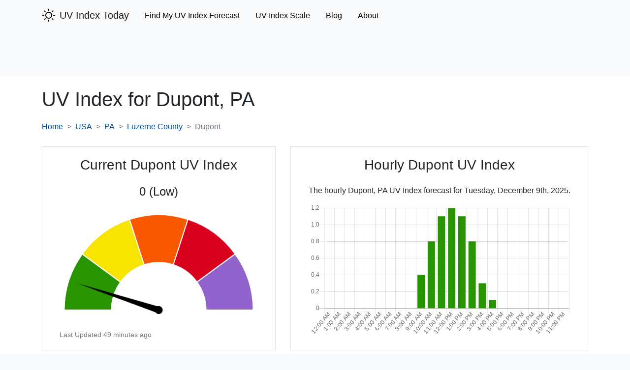

--- FILE ---
content_type: text/html; charset=UTF-8
request_url: https://www.uvindextoday.com/usa/pennsylvania/luzerne-county/dupont-uv-index
body_size: 7408
content:
<!DOCTYPE html>
<html lang="en">
<head>
            <!-- Global site tag (gtag.js) - Google Analytics -->
        <script async src="https://www.googletagmanager.com/gtag/js?id=UA-121846945-8"></script>
        <script>
            window.dataLayer = window.dataLayer || [];
            function gtag(){dataLayer.push(arguments);}
            gtag('js', new Date());

            gtag('config', 'UA-121846945-8');
        </script>
        <meta charset="utf-8">
    <meta name="viewport" content="width=device-width, initial-scale=1">
    <meta name="description" content="The current UV index for Dupont, PA along with the hourly UV Index and five day UV index forecast for Dupont, PA, USA. ">
    <meta name="csrf-token" content="JnikWR9Eoxq3JRhDK0kEWOTH4Mpmoxq1Se6xLrzR">

    <link rel="canonical" href="https://www.uvindextoday.com/usa/pennsylvania/luzerne-county/dupont-uv-index">
    <link rel="icon" type="image/x-icon" href="https://www.uvindextoday.com/favicon.ico">

    <title>UV Index for Dupont, PA - 5 Day UV Index Forecast </title>

    <!-- Styles -->
    
    <style>
        @charset "UTF-8";@import url(https://fonts.googleapis.com/css?family=Nunito);h2{font-size:1.8rem}.h3{font-size:1.575rem}h1,h2{margin-bottom:.5rem;margin-top:0}.h3,.h4,h1,h2{font-weight:500;line-height:1.2;margin-bottom:.5rem}h2{font-size:2rem}.h3{font-size:1.75rem}@media (max-width:1200px){h2{font-size:calc(1.325rem + .9vw)}.h3{font-size:calc(1.3rem + .6vw)}}:root{--blue:#3490dc;--indigo:#6574cd;--purple:#9561e2;--pink:#f66d9b;--red:#e3342f;--orange:#f6993f;--yellow:#ffed4a;--green:#38c172;--teal:#4dc0b5;--cyan:#6cb2eb;--white:#fff;--gray:#6c757d;--gray-dark:#343a40;--primary:#3490dc;--secondary:#6c757d;--success:#38c172;--info:#6cb2eb;--warning:#ffed4a;--danger:#e3342f;--light:#f8f9fa;--dark:#343a40;--breakpoint-xs:0;--breakpoint-sm:576px;--breakpoint-md:768px;--breakpoint-lg:992px;--breakpoint-xl:1200px;--font-family-sans-serif:"Nunito",sans-serif;--font-family-monospace:SFMono-Regular,Menlo,Monaco,Consolas,"Liberation Mono","Courier New",monospace}body{background-color:#f8fafc;color:#212529;font-family:Nunito,sans-serif;font-size:.9rem;font-weight:400;line-height:1.6;margin:0;text-align:left}a{background-color:transparent;color:#3490dc;text-decoration:none}h1{font-size:2.25rem}.h2,h2{font-size:1.8rem}.h3,h3{font-size:1.575rem}.h4{font-size:1.35rem}.table td,.table th{border-top:1px solid #dee2e6;padding:.75rem;vertical-align:top}.table thead th{border-bottom:2px solid #dee2e6;vertical-align:bottom}.btn{background-color:transparent;border:1px solid transparent;border-radius:.25rem;color:#212529;display:inline-block;font-size:.9rem;font-weight:400;line-height:1.6;padding:.375rem .75rem;text-align:center;vertical-align:middle}.btn-link{color:#3490dc;font-weight:400;text-decoration:none}.navbar-brand{display:inline-block;font-size:1.125rem;line-height:inherit;margin-right:1rem;padding-bottom:.32rem;padding-top:.32rem;white-space:nowrap}.navbar-toggler{background-color:transparent;border:1px solid transparent;border-radius:.25rem;font-size:1.125rem;line-height:1;padding:.25rem .75rem}@media (min-width:768px){.navbar-expand-md{flex-flow:row nowrap;justify-content:flex-start}.navbar-expand-md .navbar-nav{flex-direction:row}.navbar-expand-md .navbar-nav .nav-link{padding-left:.5rem;padding-right:.5rem}.navbar-expand-md>.container{flex-wrap:nowrap}.navbar-expand-md .navbar-collapse{display:flex!important;flex-basis:auto}.navbar-expand-md .navbar-toggler{display:none}}.navbar-light .navbar-nav .nav-link{color:rgba(0,0,0,.5)}.navbar-light .navbar-toggler{border-color:rgba(0,0,0,.1);color:rgba(0,0,0,.5)}.navbar-light .navbar-toggler-icon{background-image:url("data:image/svg+xml;charset=utf-8,%3Csvg xmlns='http://www.w3.org/2000/svg' width='30' height='30'%3E%3Cpath stroke='rgba(0, 0, 0, 0.5)' stroke-linecap='round' stroke-miterlimit='10' stroke-width='2' d='M4 7h22M4 15h22M4 23h22'/%3E%3C/svg%3E")}.card{word-wrap:break-word;background-clip:border-box;background-color:#fff;border:1px solid rgba(0,0,0,.125);border-radius:.25rem;display:flex;flex-direction:column;min-width:0;position:relative}.card-header:first-child{border-radius:calc(.25rem - 1px) calc(.25rem - 1px) 0 0}.breadcrumb{background-color:#e9ecef;border-radius:.25rem;display:flex;flex-wrap:wrap;list-style:none;margin-bottom:1rem;padding:.75rem 1rem}.breadcrumb-item+.breadcrumb-item:before{color:#6c757d;content:"/";float:left;padding-right:.5rem}:root{--blue:#007bff;--indigo:#6610f2;--purple:#6f42c1;--pink:#e83e8c;--red:#dc3545;--orange:#fd7e14;--yellow:#ffc107;--green:#28a745;--teal:#20c997;--cyan:#17a2b8;--white:#fff;--gray:#6c757d;--gray-dark:#343a40;--primary:#004a99;--secondary:#6c757d;--success:#28a745;--info:#17a2b8;--warning:#ffc107;--danger:#dc3545;--light:#f8f9fa;--dark:#343a40;--breakpoint-xs:0;--breakpoint-sm:576px;--breakpoint-md:768px;--breakpoint-lg:992px;--breakpoint-xl:1200px;--font-family-sans-serif:-apple-system,BlinkMacSystemFont,"Segoe UI",Roboto,"Helvetica Neue",Arial,"Noto Sans","Liberation Sans",sans-serif,"Apple Color Emoji","Segoe UI Emoji","Segoe UI Symbol","Noto Color Emoji";--font-family-monospace:SFMono-Regular,Menlo,Monaco,Consolas,"Liberation Mono","Courier New",monospace}*,:after,:before{box-sizing:border-box}html{-webkit-text-size-adjust:100%;font-family:sans-serif;line-height:1.15}header,nav{display:block}body{background-color:#fff;color:#212529;font-family:-apple-system,BlinkMacSystemFont,Segoe UI,Roboto,Helvetica Neue,Arial,Noto Sans,Liberation Sans,sans-serif,Apple Color Emoji,Segoe UI Emoji,Segoe UI Symbol,Noto Color Emoji;font-size:1rem;font-weight:400;line-height:1.5;margin:0;text-align:left}h1,h2,h3{margin-bottom:.5rem;margin-top:0}p{margin-bottom:1rem;margin-top:0}ol,ul{margin-bottom:1rem}ol,ul{margin-top:0}a{background-color:transparent;color:#004a99;text-decoration:none}svg{vertical-align:middle}svg{overflow:hidden}table{border-collapse:collapse}th{text-align:inherit;text-align:-webkit-match-parent}button{border-radius:0}button{font-family:inherit;font-size:inherit;line-height:inherit;margin:0}button{overflow:visible}button{text-transform:none}[type=button],button{-webkit-appearance:button}[type=button]::-moz-focus-inner,button::-moz-focus-inner{border-style:none;padding:0}::-webkit-file-upload-button{-webkit-appearance:button;font:inherit}.align-middle{vertical-align:middle!important}.bg-light{background-color:#f8f9fa!important}.bg-white{background-color:#fff!important}.clearfix:after{clear:both;content:"";display:block}.float-right{float:right!important}.position-relative{position:relative!important}.fixed-top{top:0}.fixed-top{left:0;position:fixed;right:0;z-index:1030}.text-left{text-align:left!important}.text-center{text-align:center!important}.text-uppercase{text-transform:uppercase!important}.text-capitalize{text-transform:capitalize!important}.text-muted{color:#6c757d!important}html{-ms-overflow-style:scrollbar;box-sizing:border-box}*,:after,:before{box-sizing:inherit}.container{margin-left:auto;margin-right:auto;padding-left:15px;padding-right:15px;width:100%}@media (min-width:576px){.container{max-width:540px}}@media (min-width:768px){.text-md-left{text-align:left!important}.container{max-width:720px}.d-md-none{display:none!important}}@media (min-width:992px){.container{max-width:960px}}@media (min-width:1200px){.container{max-width:1140px}}.col-sm-5,.col-sm-7{padding-left:15px;padding-right:15px;position:relative;width:100%}@media (min-width:576px){.col-sm-5{flex:0 0 41.66666667%;max-width:41.66666667%}.col-sm-7{flex:0 0 58.33333333%;max-width:58.33333333%}}.mb-0{margin-bottom:0!important}.mb-4{margin-bottom:1.5rem!important}.pt-1{padding-top:.25rem!important}.pb-1{padding-bottom:.25rem!important}.pl-2{padding-left:.5rem!important}.pt-4{padding-top:1.5rem!important}.pb-4{padding-bottom:1.5rem!important}.mr-auto{margin-right:auto!important}@media (min-width:768px){.mb-md-0{margin-bottom:0!important}}.h2,.h3,.h4,h1,h2,h3{font-weight:500;line-height:1.2;margin-bottom:.5rem}h1{font-size:2.5rem}@media (max-width:1200px){h1{font-size:calc(1.375rem + 1.5vw)}}.h2,h2{font-size:2rem}@media (max-width:1200px){.h2,h2{font-size:calc(1.325rem + .9vw)}}.h3,h3{font-size:1.75rem}@media (max-width:1200px){.h3,h3{font-size:calc(1.3rem + .6vw)}}.h4{font-size:1.5rem}@media (max-width:1200px){.h4{font-size:calc(1.275rem + .3vw)}}.nav-link{display:block;padding:.5rem 1rem}.navbar{padding:.5rem 1rem;position:relative}.navbar,.navbar .container{align-items:center;display:flex;flex-wrap:wrap;justify-content:space-between}.navbar-brand{display:inline-block;font-size:1.25rem;line-height:inherit;margin-right:1rem;padding-bottom:.3125rem;padding-top:.3125rem;white-space:nowrap}.navbar-nav{display:flex;flex-direction:column;list-style:none;margin-bottom:0;padding-left:0}.navbar-nav .nav-link{padding-left:0;padding-right:0}.navbar-collapse{align-items:center;flex-basis:100%;flex-grow:1}.navbar-toggler{background-color:transparent;border:1px solid transparent;border-radius:.25rem;font-size:1.25rem;line-height:1;padding:.25rem .75rem}.navbar-toggler-icon{background:50%/100% 100% no-repeat;content:"";display:inline-block;height:1.5em;vertical-align:middle;width:1.5em}@media (max-width:767.98px){.navbar-expand-md>.container{padding-left:0;padding-right:0}}@media (min-width:768px){.navbar-expand-md{flex-flow:row nowrap;justify-content:flex-start}.navbar-expand-md .navbar-nav{flex-direction:row}.navbar-expand-md .navbar-nav .nav-link{padding-left:1rem;padding-right:1rem}.navbar-expand-md>.container{flex-wrap:nowrap}.navbar-expand-md .navbar-collapse{display:flex!important;flex-basis:auto}.navbar-expand-md .navbar-toggler{display:none}}.navbar-light .navbar-brand{color:rgba(0,0,0,.9)}.navbar-light .navbar-nav .nav-link{color:#000}.navbar-light .navbar-toggler{border-color:rgba(0,0,0,.1);color:#000}.navbar-light .navbar-toggler-icon{background-image:url("data:image/svg+xml;charset=utf-8,%3Csvg xmlns='http://www.w3.org/2000/svg' width='30' height='30'%3E%3Cpath stroke='%23000' stroke-linecap='round' stroke-miterlimit='10' stroke-width='2' d='M4 7h22M4 15h22M4 23h22'/%3E%3C/svg%3E")}.collapse:not(.show){display:none}.breadcrumb{background-color:#fff;border-radius:0;display:flex;flex-wrap:wrap;list-style:none;margin-bottom:1rem;padding:.75rem 0}.breadcrumb-item+.breadcrumb-item{padding-left:.5rem}.breadcrumb-item+.breadcrumb-item:before{color:#6c757d;content:">";float:left;padding-right:.5rem}.breadcrumb-item.active{color:#6c757d}.btn{background-color:transparent;border:1px solid transparent;border-radius:.25rem;color:#212529;display:inline-block;font-size:1rem;font-weight:400;line-height:1.5;padding:.375rem .75rem;text-align:center;vertical-align:middle}.btn-link{color:#004a99;font-weight:400;text-decoration:none}.btn-block{display:block;width:100%}.card{word-wrap:break-word;background-clip:border-box;background-color:#fff;border:1px solid rgba(0,0,0,.125);border-radius:0;display:flex;flex-direction:column;min-width:0;position:relative}.card-body{flex:1 1 auto;min-height:1px;padding:1.25rem}.card-header{background-color:rgba(0,0,0,.03);border-bottom:1px solid rgba(0,0,0,.125);margin-bottom:0;padding:.75rem 1.25rem}.card-header:first-child{border-radius:0}.card-deck .card{margin-bottom:15px}@media (min-width:576px){.card-deck{display:flex;flex-flow:row wrap;margin-left:-15px;margin-right:-15px}.card-deck .card{flex:1 0 0%;margin-bottom:0;margin-left:15px;margin-right:15px}}.accordion{overflow-anchor:none}.accordion>.card{overflow:hidden}.accordion>.card:not(:last-of-type){border-bottom:0;border-bottom-left-radius:0;border-bottom-right-radius:0}.accordion>.card>.card-header{border-radius:0;margin-bottom:-1px}.table{color:#212529;margin-bottom:1rem;width:100%}.table td,.table th{border-top:1px solid #333;padding:.75rem;vertical-align:top}.table thead th{border-bottom:2px solid #333;vertical-align:bottom}.table-striped tbody tr:nth-of-type(odd){background-color:rgba(0,0,0,.05)}.table-responsive{-webkit-overflow-scrolling:touch;display:block;overflow-x:auto;width:100%}#chart-gauge-uv-wrapper{margin-top:2rem;min-height:169px}@media (min-width:992px){#chart-gauge-uv-wrapper{min-height:235px}#chart-gauge-uv-wrapper canvas{min-height:203px}#chart-uvi-hourly-wrapper{min-height:275px}#chart-uvi-hourly-wrapper canvas{min-height:266px}}.breadcrumb .breadcrumb-item{margin-bottom:.5rem}.breadcrumb .breadcrumb-item+.breadcrumb-item{padding-left:.75rem}.breadcrumb .breadcrumb-item+.breadcrumb-item:before{padding-right:.75rem}@media (min-width:768px){.breadcrumb .breadcrumb-item{margin-bottom:0}.breadcrumb .breadcrumb-item+.breadcrumb-item{padding-left:.5rem}.breadcrumb .breadcrumb-item+.breadcrumb-item:before{padding-right:.5rem}}.text-size-md{font-size:.875rem}    </style>
    <link rel="stylesheet" href="https://www.uvindextoday.com/css/app.css" media="print" onload="this.media='all'">

    
    <!-- Google tag (gtag.js) -->
<script async src="https://www.googletagmanager.com/gtag/js?id=G-DYDTCVNRH2"></script>
<script>
  window.dataLayer = window.dataLayer || [];
  function gtag(){dataLayer.push(arguments);}
  gtag('js', new Date());

  gtag('config', 'G-DYDTCVNRH2');
</script>

<script type="text/javascript" src="//monu.delivery/site/f/0/14a1e3-dffb-436d-8fa9-530cde9a8e3e.js" data-cfasync="false"></script>
</head>
<body class="bg-light">
    <header id="site-header" class="pb-1">
    <nav class="navbar navbar-light navbar-expand-md fixed-top">
        <div class="container">
            <a class="navbar-brand" href="https://www.uvindextoday.com">
                <div class="clearfix">
    <svg height='28px' width='28px' fill="#000000"
         xmlns:x="http://ns.adobe.com/Extensibility/1.0/"
         xmlns:i="http://ns.adobe.com/AdobeIllustrator/10.0/" xmlns:graph="http://ns.adobe.com/Graphs/1.0/"
         xmlns="http://www.w3.org/2000/svg" xmlns:xlink="http://www.w3.org/1999/xlink" version="1.1" x="0px" y="0px"
         viewBox="0 0 100 100" style="enable-background:new 0 0 100 100;" xml:space="preserve"><g>
            <g i:extraneous="self">
                <g>
                    <path
                        d="M50,25.3c-13.6,0-24.7,11.1-24.7,24.7S36.4,74.7,50,74.7c13.6,0,24.7-11.1,24.7-24.7S63.6,25.3,50,25.3z M50,68.4     c-10.1,0-18.4-8.2-18.4-18.4S39.9,31.6,50,31.6S68.4,39.9,68.4,50S60.1,68.4,50,68.4z"></path>
                    <path
                        d="M50,18.5c1.8,0,3.2-1.4,3.2-3.2V5.7c0-1.8-1.4-3.2-3.2-3.2s-3.2,1.4-3.2,3.2v9.7C46.8,17.1,48.2,18.5,50,18.5z"></path>
                    <path
                        d="M23.2,27.7c0.6,0.6,1.4,0.9,2.2,0.9c0.8,0,1.6-0.3,2.2-0.9c1.2-1.2,1.2-3.3,0-4.5l-6.8-6.8c-1.2-1.2-3.3-1.2-4.5,0     s-1.2,3.3,0,4.5L23.2,27.7z"></path>
                    <path
                        d="M18.5,50c0-1.8-1.4-3.2-3.2-3.2H5.7c-1.8,0-3.2,1.4-3.2,3.2s1.4,3.2,3.2,3.2h9.7C17.1,53.2,18.5,51.8,18.5,50z"></path>
                    <path
                        d="M23.2,72.3l-6.8,6.8c-1.2,1.2-1.2,3.3,0,4.5c0.6,0.6,1.4,0.9,2.2,0.9c0.8,0,1.6-0.3,2.2-0.9l6.8-6.8     c1.2-1.2,1.2-3.3,0-4.5C26.5,71,24.5,71,23.2,72.3z"></path>
                    <path
                        d="M50,81.5c-1.8,0-3.2,1.4-3.2,3.2v9.7c0,1.8,1.4,3.2,3.2,3.2s3.2-1.4,3.2-3.2v-9.7C53.2,82.9,51.8,81.5,50,81.5z"></path>
                    <path
                        d="M76.8,72.3c-1.2-1.2-3.3-1.2-4.5,0c-1.2,1.2-1.2,3.3,0,4.5l6.8,6.8c0.6,0.6,1.4,0.9,2.2,0.9c0.8,0,1.6-0.3,2.2-0.9     c1.2-1.2,1.2-3.3,0-4.5L76.8,72.3z"></path>
                    <path
                        d="M94.3,46.8h-9.7c-1.8,0-3.2,1.4-3.2,3.2s1.4,3.2,3.2,3.2h9.7c1.8,0,3.2-1.4,3.2-3.2S96.1,46.8,94.3,46.8z"></path>
                    <path
                        d="M74.5,28.7c0.8,0,1.6-0.3,2.2-0.9l6.8-6.8c1.2-1.2,1.2-3.3,0-4.5c-1.2-1.2-3.3-1.2-4.5,0l-6.8,6.8     c-1.2,1.2-1.2,3.3,0,4.5C72.9,28.4,73.7,28.7,74.5,28.7z"></path>
                </g>
            </g>
        </g>
    </svg>


    <span class="float-right pl-2" style="padding-top: 2px;">UV Index Today</span>
</div>
            </a>
            <button class="navbar-toggler" type="button" data-toggle="collapse" data-target="#mainNavbar" aria-controls="mainNavbar" aria-expanded="false" aria-label="Toggle main navigation">
                <span class="navbar-toggler-icon"></span>
            </button>

            <div class="collapse navbar-collapse" id="mainNavbar">
                <ul class="navbar-nav mr-auto pt-1">
                    <li class="nav-item">
                        <a class="nav-link" href="https://www.uvindextoday.com/usa">Find My UV Index Forecast</a>
                    </li>



                    <li class="nav-item">
                        <a href="https://www.uvindextoday.com/uv-index-scale" class="nav-link">UV Index Scale</a>
                    </li>



                    <li class="nav-item">
                        <a class="nav-link" href="https://blog.uvindextoday.com">Blog</a>
                    </li>
                    <li class="nav-item">
                        <a class="nav-link" href="https://www.uvindextoday.com/about">About</a>
                    </li>
                </ul>
            </div>
        </div>
    </nav>
</header>
<div class="raptive-placeholder-header" style="min-height:90px;"></div>

    <div class="bg-white">
            <div class="container pt-4 pb-4">
        <h1>
            UV Index for <span class="text-capitalize">Dupont,</span> PA
        </h1>

        <nav aria-label="breadcrumb">
            <ol class="breadcrumb">
                <li class="breadcrumb-item"><a href="https://www.uvindextoday.com">Home</a></li>
                <li class="breadcrumb-item"><a href="https://www.uvindextoday.com/usa" class="text-uppercase">usa</a></li>
                <li class="breadcrumb-item"><a href="https://www.uvindextoday.com/usa/pennsylvania">PA</a></li>
                <li class="breadcrumb-item"><a href="https://www.uvindextoday.com/usa/pennsylvania/luzerne-county">Luzerne County</a></li>
                <li class="breadcrumb-item active" aria-current="page">Dupont</li>
            </ol>
        </nav>

        <div class="card-deck mb-4">
            <div class="card col-sm-5 mb-4 mb-md-0">
                <div class="card-body text-center">
                    <h2 class="h3 mb-4">Current Dupont UV Index</h2>
                    <p class="h4">0 (Low)</p>
                    <div id="chart-gauge-uv-wrapper" class="position-relative">
    <canvas id="chart-gauge-uv"></canvas>
</div>
                    <p class="text-muted text-size-md mb-0 text-left">Last Updated 49 minutes ago</p>
                </div>
            </div>
            <div class="card col-sm-7">
                <div class="card-body text-center">
                    <h2 class="h3 mb-4">Hourly Dupont UV Index</h2>
                    <p>The hourly Dupont, PA UV Index forecast for Tuesday, December 9th, 2025.</p>
                    <div id="chart-uvi-hourly-wrapper" class="position-relative">
    <canvas id="chart-uvi-hourly"></canvas>
</div>

                </div>
            </div>
        </div>

        <div class="card mb-4">
            <div class="card-body">
                <h2 class="h4 text-center">5 Day Hourly Dupont UV Index Forecast</h2>
                <p class="text-center text-size-md text-muted">Last Updated 9 hours ago</p>

                                    <p>
                        The UV index forecast for the next five days in Dupont, PA
                        has
                                                    no days
                                                reaching the extreme level and
                                                    no days
                                                reaching the high or very high levels.
                        The peak UV intensity in Dupont over the next five days will be
                        1.5 on
                        Thursday, December 11th at 12:00 pm.
                    </p>
                
                <div class="accordion" id="expand-days">
                                            <div class="card">
                            <div class="card-header" id="heading-09">
                                <h3 class="h2 mb-0">
                                    <button class="btn btn-link btn-block text-left" type="button" data-toggle="collapse" data-target="#collapse-09" aria-expanded="true" aria-controls="collapse-09">
                                        Tuesday, December 9th
                                                                                    (Today)
                                                                                - Dupont UV Index Forecast
                                    </button>
                                </h3>
                            </div>

                            <div id="collapse-09" class="collapse show" aria-labelledby="heading-09" data-parent="#expand-days">
                                <div class="card-body">
                                                                            <p>The UV index forecast for Tuesday, December 9th in Dupont,
                                            PA is below.</p>
                                                                        <div class="table-responsive">
                                        <table class="table table-striped" style="font-size: 15px;">
                                            <thead>
                                            <tr>
                                                <th>Time</th>
                                                <th class="text-center text-md-left">UV Index</th>
                                                <th class="text-center text-md-left">Risk</th>
                                            </tr>
                                            </thead>
                                            <tbody>
                                                                                                                                                                                                                                                                                                                                                                                                                                                                                                                                                                                                                                                                                                                                                                                                                                                                                                                                                                                                                                                                                                                                                                                                                                                                                                                                                                                                                                                                                                                                                                                                                                                                                                                                                                                                                                                                                                                                                                                                                                                                                                                                                                                                                                                                                                                                                                                                                                                                                                                                        <tr>
                                                    <td class="align-middle">11pm</td>
                                                    <td class="align-middle text-center text-md-left">0</td>
                                                    <td class="text-center text-md-left">
                                                        <svg width="14" height="14" style="margin-top: -3px;"><rect width="14" height="14" style="fill: rgba(40,149,0,1)" /></svg> <br class="d-md-none" />
                                                        Low
                                                    </td>
                                                </tr>
                                                                                        </tbody>
                                        </table>
                                    </div>
                                </div>
                            </div>
                        </div>
                                            <div class="card">
                            <div class="card-header" id="heading-10">
                                <h3 class="h2 mb-0">
                                    <button class="btn btn-link btn-block text-left" type="button" data-toggle="collapse" data-target="#collapse-10" aria-expanded="true" aria-controls="collapse-10">
                                        Wednesday, December 10th
                                                                                - Dupont UV Index Forecast
                                    </button>
                                </h3>
                            </div>

                            <div id="collapse-10" class="collapse " aria-labelledby="heading-10" data-parent="#expand-days">
                                <div class="card-body">
                                                                            <p>The UV index forecast for Wednesday, December 10th in Dupont,
                                            PA is below.</p>
                                                                        <div class="table-responsive">
                                        <table class="table table-striped" style="font-size: 15px;">
                                            <thead>
                                            <tr>
                                                <th>Time</th>
                                                <th class="text-center text-md-left">UV Index</th>
                                                <th class="text-center text-md-left">Risk</th>
                                            </tr>
                                            </thead>
                                            <tbody>
                                                                                                                                            <tr>
                                                    <td class="align-middle">12am</td>
                                                    <td class="align-middle text-center text-md-left">0</td>
                                                    <td class="text-center text-md-left">
                                                        <svg width="14" height="14" style="margin-top: -3px;"><rect width="14" height="14" style="fill: rgba(40,149,0,1)" /></svg> <br class="d-md-none" />
                                                        Low
                                                    </td>
                                                </tr>
                                                                                                                                            <tr>
                                                    <td class="align-middle">1am</td>
                                                    <td class="align-middle text-center text-md-left">0</td>
                                                    <td class="text-center text-md-left">
                                                        <svg width="14" height="14" style="margin-top: -3px;"><rect width="14" height="14" style="fill: rgba(40,149,0,1)" /></svg> <br class="d-md-none" />
                                                        Low
                                                    </td>
                                                </tr>
                                                                                                                                            <tr>
                                                    <td class="align-middle">2am</td>
                                                    <td class="align-middle text-center text-md-left">0</td>
                                                    <td class="text-center text-md-left">
                                                        <svg width="14" height="14" style="margin-top: -3px;"><rect width="14" height="14" style="fill: rgba(40,149,0,1)" /></svg> <br class="d-md-none" />
                                                        Low
                                                    </td>
                                                </tr>
                                                                                                                                            <tr>
                                                    <td class="align-middle">3am</td>
                                                    <td class="align-middle text-center text-md-left">0</td>
                                                    <td class="text-center text-md-left">
                                                        <svg width="14" height="14" style="margin-top: -3px;"><rect width="14" height="14" style="fill: rgba(40,149,0,1)" /></svg> <br class="d-md-none" />
                                                        Low
                                                    </td>
                                                </tr>
                                                                                                                                            <tr>
                                                    <td class="align-middle">4am</td>
                                                    <td class="align-middle text-center text-md-left">0</td>
                                                    <td class="text-center text-md-left">
                                                        <svg width="14" height="14" style="margin-top: -3px;"><rect width="14" height="14" style="fill: rgba(40,149,0,1)" /></svg> <br class="d-md-none" />
                                                        Low
                                                    </td>
                                                </tr>
                                                                                                                                            <tr>
                                                    <td class="align-middle">5am</td>
                                                    <td class="align-middle text-center text-md-left">0</td>
                                                    <td class="text-center text-md-left">
                                                        <svg width="14" height="14" style="margin-top: -3px;"><rect width="14" height="14" style="fill: rgba(40,149,0,1)" /></svg> <br class="d-md-none" />
                                                        Low
                                                    </td>
                                                </tr>
                                                                                                                                            <tr>
                                                    <td class="align-middle">6am</td>
                                                    <td class="align-middle text-center text-md-left">0</td>
                                                    <td class="text-center text-md-left">
                                                        <svg width="14" height="14" style="margin-top: -3px;"><rect width="14" height="14" style="fill: rgba(40,149,0,1)" /></svg> <br class="d-md-none" />
                                                        Low
                                                    </td>
                                                </tr>
                                                                                                                                            <tr>
                                                    <td class="align-middle">7am</td>
                                                    <td class="align-middle text-center text-md-left">0</td>
                                                    <td class="text-center text-md-left">
                                                        <svg width="14" height="14" style="margin-top: -3px;"><rect width="14" height="14" style="fill: rgba(40,149,0,1)" /></svg> <br class="d-md-none" />
                                                        Low
                                                    </td>
                                                </tr>
                                                                                                                                            <tr>
                                                    <td class="align-middle">8am</td>
                                                    <td class="align-middle text-center text-md-left">0</td>
                                                    <td class="text-center text-md-left">
                                                        <svg width="14" height="14" style="margin-top: -3px;"><rect width="14" height="14" style="fill: rgba(40,149,0,1)" /></svg> <br class="d-md-none" />
                                                        Low
                                                    </td>
                                                </tr>
                                                                                                                                            <tr>
                                                    <td class="align-middle">9am</td>
                                                    <td class="align-middle text-center text-md-left">0.2</td>
                                                    <td class="text-center text-md-left">
                                                        <svg width="14" height="14" style="margin-top: -3px;"><rect width="14" height="14" style="fill: rgba(40,149,0,1)" /></svg> <br class="d-md-none" />
                                                        Low
                                                    </td>
                                                </tr>
                                                                                                                                            <tr>
                                                    <td class="align-middle">10am</td>
                                                    <td class="align-middle text-center text-md-left">0.4</td>
                                                    <td class="text-center text-md-left">
                                                        <svg width="14" height="14" style="margin-top: -3px;"><rect width="14" height="14" style="fill: rgba(40,149,0,1)" /></svg> <br class="d-md-none" />
                                                        Low
                                                    </td>
                                                </tr>
                                                                                                                                            <tr>
                                                    <td class="align-middle">11am</td>
                                                    <td class="align-middle text-center text-md-left">0.5</td>
                                                    <td class="text-center text-md-left">
                                                        <svg width="14" height="14" style="margin-top: -3px;"><rect width="14" height="14" style="fill: rgba(40,149,0,1)" /></svg> <br class="d-md-none" />
                                                        Low
                                                    </td>
                                                </tr>
                                                                                                                                            <tr>
                                                    <td class="align-middle">12pm</td>
                                                    <td class="align-middle text-center text-md-left">0.5</td>
                                                    <td class="text-center text-md-left">
                                                        <svg width="14" height="14" style="margin-top: -3px;"><rect width="14" height="14" style="fill: rgba(40,149,0,1)" /></svg> <br class="d-md-none" />
                                                        Low
                                                    </td>
                                                </tr>
                                                                                                                                            <tr>
                                                    <td class="align-middle">1pm</td>
                                                    <td class="align-middle text-center text-md-left">0.4</td>
                                                    <td class="text-center text-md-left">
                                                        <svg width="14" height="14" style="margin-top: -3px;"><rect width="14" height="14" style="fill: rgba(40,149,0,1)" /></svg> <br class="d-md-none" />
                                                        Low
                                                    </td>
                                                </tr>
                                                                                                                                            <tr>
                                                    <td class="align-middle">2pm</td>
                                                    <td class="align-middle text-center text-md-left">0.4</td>
                                                    <td class="text-center text-md-left">
                                                        <svg width="14" height="14" style="margin-top: -3px;"><rect width="14" height="14" style="fill: rgba(40,149,0,1)" /></svg> <br class="d-md-none" />
                                                        Low
                                                    </td>
                                                </tr>
                                                                                                                                            <tr>
                                                    <td class="align-middle">3pm</td>
                                                    <td class="align-middle text-center text-md-left">0.2</td>
                                                    <td class="text-center text-md-left">
                                                        <svg width="14" height="14" style="margin-top: -3px;"><rect width="14" height="14" style="fill: rgba(40,149,0,1)" /></svg> <br class="d-md-none" />
                                                        Low
                                                    </td>
                                                </tr>
                                                                                                                                            <tr>
                                                    <td class="align-middle">4pm</td>
                                                    <td class="align-middle text-center text-md-left">0</td>
                                                    <td class="text-center text-md-left">
                                                        <svg width="14" height="14" style="margin-top: -3px;"><rect width="14" height="14" style="fill: rgba(40,149,0,1)" /></svg> <br class="d-md-none" />
                                                        Low
                                                    </td>
                                                </tr>
                                                                                                                                            <tr>
                                                    <td class="align-middle">5pm</td>
                                                    <td class="align-middle text-center text-md-left">0</td>
                                                    <td class="text-center text-md-left">
                                                        <svg width="14" height="14" style="margin-top: -3px;"><rect width="14" height="14" style="fill: rgba(40,149,0,1)" /></svg> <br class="d-md-none" />
                                                        Low
                                                    </td>
                                                </tr>
                                                                                                                                            <tr>
                                                    <td class="align-middle">6pm</td>
                                                    <td class="align-middle text-center text-md-left">0</td>
                                                    <td class="text-center text-md-left">
                                                        <svg width="14" height="14" style="margin-top: -3px;"><rect width="14" height="14" style="fill: rgba(40,149,0,1)" /></svg> <br class="d-md-none" />
                                                        Low
                                                    </td>
                                                </tr>
                                                                                                                                            <tr>
                                                    <td class="align-middle">7pm</td>
                                                    <td class="align-middle text-center text-md-left">0</td>
                                                    <td class="text-center text-md-left">
                                                        <svg width="14" height="14" style="margin-top: -3px;"><rect width="14" height="14" style="fill: rgba(40,149,0,1)" /></svg> <br class="d-md-none" />
                                                        Low
                                                    </td>
                                                </tr>
                                                                                                                                            <tr>
                                                    <td class="align-middle">8pm</td>
                                                    <td class="align-middle text-center text-md-left">0</td>
                                                    <td class="text-center text-md-left">
                                                        <svg width="14" height="14" style="margin-top: -3px;"><rect width="14" height="14" style="fill: rgba(40,149,0,1)" /></svg> <br class="d-md-none" />
                                                        Low
                                                    </td>
                                                </tr>
                                                                                                                                            <tr>
                                                    <td class="align-middle">9pm</td>
                                                    <td class="align-middle text-center text-md-left">0</td>
                                                    <td class="text-center text-md-left">
                                                        <svg width="14" height="14" style="margin-top: -3px;"><rect width="14" height="14" style="fill: rgba(40,149,0,1)" /></svg> <br class="d-md-none" />
                                                        Low
                                                    </td>
                                                </tr>
                                                                                                                                            <tr>
                                                    <td class="align-middle">10pm</td>
                                                    <td class="align-middle text-center text-md-left">0</td>
                                                    <td class="text-center text-md-left">
                                                        <svg width="14" height="14" style="margin-top: -3px;"><rect width="14" height="14" style="fill: rgba(40,149,0,1)" /></svg> <br class="d-md-none" />
                                                        Low
                                                    </td>
                                                </tr>
                                                                                                                                            <tr>
                                                    <td class="align-middle">11pm</td>
                                                    <td class="align-middle text-center text-md-left">0</td>
                                                    <td class="text-center text-md-left">
                                                        <svg width="14" height="14" style="margin-top: -3px;"><rect width="14" height="14" style="fill: rgba(40,149,0,1)" /></svg> <br class="d-md-none" />
                                                        Low
                                                    </td>
                                                </tr>
                                                                                        </tbody>
                                        </table>
                                    </div>
                                </div>
                            </div>
                        </div>
                                            <div class="card">
                            <div class="card-header" id="heading-11">
                                <h3 class="h2 mb-0">
                                    <button class="btn btn-link btn-block text-left" type="button" data-toggle="collapse" data-target="#collapse-11" aria-expanded="true" aria-controls="collapse-11">
                                        Thursday, December 11th
                                                                                - Dupont UV Index Forecast
                                    </button>
                                </h3>
                            </div>

                            <div id="collapse-11" class="collapse " aria-labelledby="heading-11" data-parent="#expand-days">
                                <div class="card-body">
                                                                            <p>The UV index forecast for Thursday, December 11th in Dupont,
                                            PA is below.</p>
                                                                        <div class="table-responsive">
                                        <table class="table table-striped" style="font-size: 15px;">
                                            <thead>
                                            <tr>
                                                <th>Time</th>
                                                <th class="text-center text-md-left">UV Index</th>
                                                <th class="text-center text-md-left">Risk</th>
                                            </tr>
                                            </thead>
                                            <tbody>
                                                                                                                                            <tr>
                                                    <td class="align-middle">12am</td>
                                                    <td class="align-middle text-center text-md-left">0</td>
                                                    <td class="text-center text-md-left">
                                                        <svg width="14" height="14" style="margin-top: -3px;"><rect width="14" height="14" style="fill: rgba(40,149,0,1)" /></svg> <br class="d-md-none" />
                                                        Low
                                                    </td>
                                                </tr>
                                                                                                                                            <tr>
                                                    <td class="align-middle">1am</td>
                                                    <td class="align-middle text-center text-md-left">0</td>
                                                    <td class="text-center text-md-left">
                                                        <svg width="14" height="14" style="margin-top: -3px;"><rect width="14" height="14" style="fill: rgba(40,149,0,1)" /></svg> <br class="d-md-none" />
                                                        Low
                                                    </td>
                                                </tr>
                                                                                                                                            <tr>
                                                    <td class="align-middle">2am</td>
                                                    <td class="align-middle text-center text-md-left">0</td>
                                                    <td class="text-center text-md-left">
                                                        <svg width="14" height="14" style="margin-top: -3px;"><rect width="14" height="14" style="fill: rgba(40,149,0,1)" /></svg> <br class="d-md-none" />
                                                        Low
                                                    </td>
                                                </tr>
                                                                                                                                            <tr>
                                                    <td class="align-middle">3am</td>
                                                    <td class="align-middle text-center text-md-left">0</td>
                                                    <td class="text-center text-md-left">
                                                        <svg width="14" height="14" style="margin-top: -3px;"><rect width="14" height="14" style="fill: rgba(40,149,0,1)" /></svg> <br class="d-md-none" />
                                                        Low
                                                    </td>
                                                </tr>
                                                                                                                                            <tr>
                                                    <td class="align-middle">4am</td>
                                                    <td class="align-middle text-center text-md-left">0</td>
                                                    <td class="text-center text-md-left">
                                                        <svg width="14" height="14" style="margin-top: -3px;"><rect width="14" height="14" style="fill: rgba(40,149,0,1)" /></svg> <br class="d-md-none" />
                                                        Low
                                                    </td>
                                                </tr>
                                                                                                                                            <tr>
                                                    <td class="align-middle">5am</td>
                                                    <td class="align-middle text-center text-md-left">0</td>
                                                    <td class="text-center text-md-left">
                                                        <svg width="14" height="14" style="margin-top: -3px;"><rect width="14" height="14" style="fill: rgba(40,149,0,1)" /></svg> <br class="d-md-none" />
                                                        Low
                                                    </td>
                                                </tr>
                                                                                                                                            <tr>
                                                    <td class="align-middle">6am</td>
                                                    <td class="align-middle text-center text-md-left">0</td>
                                                    <td class="text-center text-md-left">
                                                        <svg width="14" height="14" style="margin-top: -3px;"><rect width="14" height="14" style="fill: rgba(40,149,0,1)" /></svg> <br class="d-md-none" />
                                                        Low
                                                    </td>
                                                </tr>
                                                                                                                                            <tr>
                                                    <td class="align-middle">7am</td>
                                                    <td class="align-middle text-center text-md-left">0</td>
                                                    <td class="text-center text-md-left">
                                                        <svg width="14" height="14" style="margin-top: -3px;"><rect width="14" height="14" style="fill: rgba(40,149,0,1)" /></svg> <br class="d-md-none" />
                                                        Low
                                                    </td>
                                                </tr>
                                                                                                                                            <tr>
                                                    <td class="align-middle">8am</td>
                                                    <td class="align-middle text-center text-md-left">0</td>
                                                    <td class="text-center text-md-left">
                                                        <svg width="14" height="14" style="margin-top: -3px;"><rect width="14" height="14" style="fill: rgba(40,149,0,1)" /></svg> <br class="d-md-none" />
                                                        Low
                                                    </td>
                                                </tr>
                                                                                                                                            <tr>
                                                    <td class="align-middle">9am</td>
                                                    <td class="align-middle text-center text-md-left">0.4</td>
                                                    <td class="text-center text-md-left">
                                                        <svg width="14" height="14" style="margin-top: -3px;"><rect width="14" height="14" style="fill: rgba(40,149,0,1)" /></svg> <br class="d-md-none" />
                                                        Low
                                                    </td>
                                                </tr>
                                                                                                                                            <tr>
                                                    <td class="align-middle">10am</td>
                                                    <td class="align-middle text-center text-md-left">0.9</td>
                                                    <td class="text-center text-md-left">
                                                        <svg width="14" height="14" style="margin-top: -3px;"><rect width="14" height="14" style="fill: rgba(40,149,0,1)" /></svg> <br class="d-md-none" />
                                                        Low
                                                    </td>
                                                </tr>
                                                                                                                                            <tr>
                                                    <td class="align-middle">11am</td>
                                                    <td class="align-middle text-center text-md-left">1.3</td>
                                                    <td class="text-center text-md-left">
                                                        <svg width="14" height="14" style="margin-top: -3px;"><rect width="14" height="14" style="fill: rgba(40,149,0,1)" /></svg> <br class="d-md-none" />
                                                        Low
                                                    </td>
                                                </tr>
                                                                                                                                            <tr>
                                                    <td class="align-middle">12pm</td>
                                                    <td class="align-middle text-center text-md-left">1.5</td>
                                                    <td class="text-center text-md-left">
                                                        <svg width="14" height="14" style="margin-top: -3px;"><rect width="14" height="14" style="fill: rgba(40,149,0,1)" /></svg> <br class="d-md-none" />
                                                        Low
                                                    </td>
                                                </tr>
                                                                                                                                            <tr>
                                                    <td class="align-middle">1pm</td>
                                                    <td class="align-middle text-center text-md-left">1.2</td>
                                                    <td class="text-center text-md-left">
                                                        <svg width="14" height="14" style="margin-top: -3px;"><rect width="14" height="14" style="fill: rgba(40,149,0,1)" /></svg> <br class="d-md-none" />
                                                        Low
                                                    </td>
                                                </tr>
                                                                                                                                            <tr>
                                                    <td class="align-middle">2pm</td>
                                                    <td class="align-middle text-center text-md-left">0.8</td>
                                                    <td class="text-center text-md-left">
                                                        <svg width="14" height="14" style="margin-top: -3px;"><rect width="14" height="14" style="fill: rgba(40,149,0,1)" /></svg> <br class="d-md-none" />
                                                        Low
                                                    </td>
                                                </tr>
                                                                                                                                            <tr>
                                                    <td class="align-middle">3pm</td>
                                                    <td class="align-middle text-center text-md-left">0.4</td>
                                                    <td class="text-center text-md-left">
                                                        <svg width="14" height="14" style="margin-top: -3px;"><rect width="14" height="14" style="fill: rgba(40,149,0,1)" /></svg> <br class="d-md-none" />
                                                        Low
                                                    </td>
                                                </tr>
                                                                                                                                            <tr>
                                                    <td class="align-middle">4pm</td>
                                                    <td class="align-middle text-center text-md-left">0.1</td>
                                                    <td class="text-center text-md-left">
                                                        <svg width="14" height="14" style="margin-top: -3px;"><rect width="14" height="14" style="fill: rgba(40,149,0,1)" /></svg> <br class="d-md-none" />
                                                        Low
                                                    </td>
                                                </tr>
                                                                                                                                            <tr>
                                                    <td class="align-middle">5pm</td>
                                                    <td class="align-middle text-center text-md-left">0</td>
                                                    <td class="text-center text-md-left">
                                                        <svg width="14" height="14" style="margin-top: -3px;"><rect width="14" height="14" style="fill: rgba(40,149,0,1)" /></svg> <br class="d-md-none" />
                                                        Low
                                                    </td>
                                                </tr>
                                                                                                                                            <tr>
                                                    <td class="align-middle">6pm</td>
                                                    <td class="align-middle text-center text-md-left">0</td>
                                                    <td class="text-center text-md-left">
                                                        <svg width="14" height="14" style="margin-top: -3px;"><rect width="14" height="14" style="fill: rgba(40,149,0,1)" /></svg> <br class="d-md-none" />
                                                        Low
                                                    </td>
                                                </tr>
                                                                                                                                            <tr>
                                                    <td class="align-middle">7pm</td>
                                                    <td class="align-middle text-center text-md-left">0</td>
                                                    <td class="text-center text-md-left">
                                                        <svg width="14" height="14" style="margin-top: -3px;"><rect width="14" height="14" style="fill: rgba(40,149,0,1)" /></svg> <br class="d-md-none" />
                                                        Low
                                                    </td>
                                                </tr>
                                                                                                                                            <tr>
                                                    <td class="align-middle">8pm</td>
                                                    <td class="align-middle text-center text-md-left">0</td>
                                                    <td class="text-center text-md-left">
                                                        <svg width="14" height="14" style="margin-top: -3px;"><rect width="14" height="14" style="fill: rgba(40,149,0,1)" /></svg> <br class="d-md-none" />
                                                        Low
                                                    </td>
                                                </tr>
                                                                                                                                            <tr>
                                                    <td class="align-middle">9pm</td>
                                                    <td class="align-middle text-center text-md-left">0</td>
                                                    <td class="text-center text-md-left">
                                                        <svg width="14" height="14" style="margin-top: -3px;"><rect width="14" height="14" style="fill: rgba(40,149,0,1)" /></svg> <br class="d-md-none" />
                                                        Low
                                                    </td>
                                                </tr>
                                                                                                                                            <tr>
                                                    <td class="align-middle">10pm</td>
                                                    <td class="align-middle text-center text-md-left">0</td>
                                                    <td class="text-center text-md-left">
                                                        <svg width="14" height="14" style="margin-top: -3px;"><rect width="14" height="14" style="fill: rgba(40,149,0,1)" /></svg> <br class="d-md-none" />
                                                        Low
                                                    </td>
                                                </tr>
                                                                                                                                            <tr>
                                                    <td class="align-middle">11pm</td>
                                                    <td class="align-middle text-center text-md-left">0</td>
                                                    <td class="text-center text-md-left">
                                                        <svg width="14" height="14" style="margin-top: -3px;"><rect width="14" height="14" style="fill: rgba(40,149,0,1)" /></svg> <br class="d-md-none" />
                                                        Low
                                                    </td>
                                                </tr>
                                                                                        </tbody>
                                        </table>
                                    </div>
                                </div>
                            </div>
                        </div>
                                            <div class="card">
                            <div class="card-header" id="heading-12">
                                <h3 class="h2 mb-0">
                                    <button class="btn btn-link btn-block text-left" type="button" data-toggle="collapse" data-target="#collapse-12" aria-expanded="true" aria-controls="collapse-12">
                                        Friday, December 12th
                                                                                - Dupont UV Index Forecast
                                    </button>
                                </h3>
                            </div>

                            <div id="collapse-12" class="collapse " aria-labelledby="heading-12" data-parent="#expand-days">
                                <div class="card-body">
                                                                            <p>The UV index forecast for Friday, December 12th in Dupont,
                                            PA is below.</p>
                                                                        <div class="table-responsive">
                                        <table class="table table-striped" style="font-size: 15px;">
                                            <thead>
                                            <tr>
                                                <th>Time</th>
                                                <th class="text-center text-md-left">UV Index</th>
                                                <th class="text-center text-md-left">Risk</th>
                                            </tr>
                                            </thead>
                                            <tbody>
                                                                                                                                            <tr>
                                                    <td class="align-middle">12am</td>
                                                    <td class="align-middle text-center text-md-left">0</td>
                                                    <td class="text-center text-md-left">
                                                        <svg width="14" height="14" style="margin-top: -3px;"><rect width="14" height="14" style="fill: rgba(40,149,0,1)" /></svg> <br class="d-md-none" />
                                                        Low
                                                    </td>
                                                </tr>
                                                                                                                                            <tr>
                                                    <td class="align-middle">1am</td>
                                                    <td class="align-middle text-center text-md-left">0</td>
                                                    <td class="text-center text-md-left">
                                                        <svg width="14" height="14" style="margin-top: -3px;"><rect width="14" height="14" style="fill: rgba(40,149,0,1)" /></svg> <br class="d-md-none" />
                                                        Low
                                                    </td>
                                                </tr>
                                                                                                                                            <tr>
                                                    <td class="align-middle">2am</td>
                                                    <td class="align-middle text-center text-md-left">0</td>
                                                    <td class="text-center text-md-left">
                                                        <svg width="14" height="14" style="margin-top: -3px;"><rect width="14" height="14" style="fill: rgba(40,149,0,1)" /></svg> <br class="d-md-none" />
                                                        Low
                                                    </td>
                                                </tr>
                                                                                                                                            <tr>
                                                    <td class="align-middle">3am</td>
                                                    <td class="align-middle text-center text-md-left">0</td>
                                                    <td class="text-center text-md-left">
                                                        <svg width="14" height="14" style="margin-top: -3px;"><rect width="14" height="14" style="fill: rgba(40,149,0,1)" /></svg> <br class="d-md-none" />
                                                        Low
                                                    </td>
                                                </tr>
                                                                                                                                            <tr>
                                                    <td class="align-middle">4am</td>
                                                    <td class="align-middle text-center text-md-left">0</td>
                                                    <td class="text-center text-md-left">
                                                        <svg width="14" height="14" style="margin-top: -3px;"><rect width="14" height="14" style="fill: rgba(40,149,0,1)" /></svg> <br class="d-md-none" />
                                                        Low
                                                    </td>
                                                </tr>
                                                                                                                                            <tr>
                                                    <td class="align-middle">5am</td>
                                                    <td class="align-middle text-center text-md-left">0</td>
                                                    <td class="text-center text-md-left">
                                                        <svg width="14" height="14" style="margin-top: -3px;"><rect width="14" height="14" style="fill: rgba(40,149,0,1)" /></svg> <br class="d-md-none" />
                                                        Low
                                                    </td>
                                                </tr>
                                                                                                                                            <tr>
                                                    <td class="align-middle">6am</td>
                                                    <td class="align-middle text-center text-md-left">0</td>
                                                    <td class="text-center text-md-left">
                                                        <svg width="14" height="14" style="margin-top: -3px;"><rect width="14" height="14" style="fill: rgba(40,149,0,1)" /></svg> <br class="d-md-none" />
                                                        Low
                                                    </td>
                                                </tr>
                                                                                                                                            <tr>
                                                    <td class="align-middle">7am</td>
                                                    <td class="align-middle text-center text-md-left">0</td>
                                                    <td class="text-center text-md-left">
                                                        <svg width="14" height="14" style="margin-top: -3px;"><rect width="14" height="14" style="fill: rgba(40,149,0,1)" /></svg> <br class="d-md-none" />
                                                        Low
                                                    </td>
                                                </tr>
                                                                                                                                            <tr>
                                                    <td class="align-middle">8am</td>
                                                    <td class="align-middle text-center text-md-left">0</td>
                                                    <td class="text-center text-md-left">
                                                        <svg width="14" height="14" style="margin-top: -3px;"><rect width="14" height="14" style="fill: rgba(40,149,0,1)" /></svg> <br class="d-md-none" />
                                                        Low
                                                    </td>
                                                </tr>
                                                                                                                                            <tr>
                                                    <td class="align-middle">9am</td>
                                                    <td class="align-middle text-center text-md-left">0.4</td>
                                                    <td class="text-center text-md-left">
                                                        <svg width="14" height="14" style="margin-top: -3px;"><rect width="14" height="14" style="fill: rgba(40,149,0,1)" /></svg> <br class="d-md-none" />
                                                        Low
                                                    </td>
                                                </tr>
                                                                                                                                            <tr>
                                                    <td class="align-middle">10am</td>
                                                    <td class="align-middle text-center text-md-left">0.9</td>
                                                    <td class="text-center text-md-left">
                                                        <svg width="14" height="14" style="margin-top: -3px;"><rect width="14" height="14" style="fill: rgba(40,149,0,1)" /></svg> <br class="d-md-none" />
                                                        Low
                                                    </td>
                                                </tr>
                                                                                                                                            <tr>
                                                    <td class="align-middle">11am</td>
                                                    <td class="align-middle text-center text-md-left">1.3</td>
                                                    <td class="text-center text-md-left">
                                                        <svg width="14" height="14" style="margin-top: -3px;"><rect width="14" height="14" style="fill: rgba(40,149,0,1)" /></svg> <br class="d-md-none" />
                                                        Low
                                                    </td>
                                                </tr>
                                                                                                                                            <tr>
                                                    <td class="align-middle">12pm</td>
                                                    <td class="align-middle text-center text-md-left">1.5</td>
                                                    <td class="text-center text-md-left">
                                                        <svg width="14" height="14" style="margin-top: -3px;"><rect width="14" height="14" style="fill: rgba(40,149,0,1)" /></svg> <br class="d-md-none" />
                                                        Low
                                                    </td>
                                                </tr>
                                                                                                                                            <tr>
                                                    <td class="align-middle">1pm</td>
                                                    <td class="align-middle text-center text-md-left">1.3</td>
                                                    <td class="text-center text-md-left">
                                                        <svg width="14" height="14" style="margin-top: -3px;"><rect width="14" height="14" style="fill: rgba(40,149,0,1)" /></svg> <br class="d-md-none" />
                                                        Low
                                                    </td>
                                                </tr>
                                                                                                                                            <tr>
                                                    <td class="align-middle">2pm</td>
                                                    <td class="align-middle text-center text-md-left">0.6</td>
                                                    <td class="text-center text-md-left">
                                                        <svg width="14" height="14" style="margin-top: -3px;"><rect width="14" height="14" style="fill: rgba(40,149,0,1)" /></svg> <br class="d-md-none" />
                                                        Low
                                                    </td>
                                                </tr>
                                                                                                                                            <tr>
                                                    <td class="align-middle">3pm</td>
                                                    <td class="align-middle text-center text-md-left">0.4</td>
                                                    <td class="text-center text-md-left">
                                                        <svg width="14" height="14" style="margin-top: -3px;"><rect width="14" height="14" style="fill: rgba(40,149,0,1)" /></svg> <br class="d-md-none" />
                                                        Low
                                                    </td>
                                                </tr>
                                                                                                                                            <tr>
                                                    <td class="align-middle">4pm</td>
                                                    <td class="align-middle text-center text-md-left">0.1</td>
                                                    <td class="text-center text-md-left">
                                                        <svg width="14" height="14" style="margin-top: -3px;"><rect width="14" height="14" style="fill: rgba(40,149,0,1)" /></svg> <br class="d-md-none" />
                                                        Low
                                                    </td>
                                                </tr>
                                                                                                                                            <tr>
                                                    <td class="align-middle">5pm</td>
                                                    <td class="align-middle text-center text-md-left">0</td>
                                                    <td class="text-center text-md-left">
                                                        <svg width="14" height="14" style="margin-top: -3px;"><rect width="14" height="14" style="fill: rgba(40,149,0,1)" /></svg> <br class="d-md-none" />
                                                        Low
                                                    </td>
                                                </tr>
                                                                                                                                            <tr>
                                                    <td class="align-middle">6pm</td>
                                                    <td class="align-middle text-center text-md-left">0</td>
                                                    <td class="text-center text-md-left">
                                                        <svg width="14" height="14" style="margin-top: -3px;"><rect width="14" height="14" style="fill: rgba(40,149,0,1)" /></svg> <br class="d-md-none" />
                                                        Low
                                                    </td>
                                                </tr>
                                                                                                                                            <tr>
                                                    <td class="align-middle">7pm</td>
                                                    <td class="align-middle text-center text-md-left">0</td>
                                                    <td class="text-center text-md-left">
                                                        <svg width="14" height="14" style="margin-top: -3px;"><rect width="14" height="14" style="fill: rgba(40,149,0,1)" /></svg> <br class="d-md-none" />
                                                        Low
                                                    </td>
                                                </tr>
                                                                                                                                            <tr>
                                                    <td class="align-middle">8pm</td>
                                                    <td class="align-middle text-center text-md-left">0</td>
                                                    <td class="text-center text-md-left">
                                                        <svg width="14" height="14" style="margin-top: -3px;"><rect width="14" height="14" style="fill: rgba(40,149,0,1)" /></svg> <br class="d-md-none" />
                                                        Low
                                                    </td>
                                                </tr>
                                                                                                                                            <tr>
                                                    <td class="align-middle">9pm</td>
                                                    <td class="align-middle text-center text-md-left">0</td>
                                                    <td class="text-center text-md-left">
                                                        <svg width="14" height="14" style="margin-top: -3px;"><rect width="14" height="14" style="fill: rgba(40,149,0,1)" /></svg> <br class="d-md-none" />
                                                        Low
                                                    </td>
                                                </tr>
                                                                                                                                            <tr>
                                                    <td class="align-middle">10pm</td>
                                                    <td class="align-middle text-center text-md-left">0</td>
                                                    <td class="text-center text-md-left">
                                                        <svg width="14" height="14" style="margin-top: -3px;"><rect width="14" height="14" style="fill: rgba(40,149,0,1)" /></svg> <br class="d-md-none" />
                                                        Low
                                                    </td>
                                                </tr>
                                                                                                                                            <tr>
                                                    <td class="align-middle">11pm</td>
                                                    <td class="align-middle text-center text-md-left">0</td>
                                                    <td class="text-center text-md-left">
                                                        <svg width="14" height="14" style="margin-top: -3px;"><rect width="14" height="14" style="fill: rgba(40,149,0,1)" /></svg> <br class="d-md-none" />
                                                        Low
                                                    </td>
                                                </tr>
                                                                                        </tbody>
                                        </table>
                                    </div>
                                </div>
                            </div>
                        </div>
                                            <div class="card">
                            <div class="card-header" id="heading-13">
                                <h3 class="h2 mb-0">
                                    <button class="btn btn-link btn-block text-left" type="button" data-toggle="collapse" data-target="#collapse-13" aria-expanded="true" aria-controls="collapse-13">
                                        Saturday, December 13th
                                                                                - Dupont UV Index Forecast
                                    </button>
                                </h3>
                            </div>

                            <div id="collapse-13" class="collapse " aria-labelledby="heading-13" data-parent="#expand-days">
                                <div class="card-body">
                                                                            <p>The UV index forecast for Saturday, December 13th in Dupont,
                                            PA is below.</p>
                                                                        <div class="table-responsive">
                                        <table class="table table-striped" style="font-size: 15px;">
                                            <thead>
                                            <tr>
                                                <th>Time</th>
                                                <th class="text-center text-md-left">UV Index</th>
                                                <th class="text-center text-md-left">Risk</th>
                                            </tr>
                                            </thead>
                                            <tbody>
                                                                                                                                            <tr>
                                                    <td class="align-middle">12am</td>
                                                    <td class="align-middle text-center text-md-left">0</td>
                                                    <td class="text-center text-md-left">
                                                        <svg width="14" height="14" style="margin-top: -3px;"><rect width="14" height="14" style="fill: rgba(40,149,0,1)" /></svg> <br class="d-md-none" />
                                                        Low
                                                    </td>
                                                </tr>
                                                                                                                                            <tr>
                                                    <td class="align-middle">1am</td>
                                                    <td class="align-middle text-center text-md-left">0</td>
                                                    <td class="text-center text-md-left">
                                                        <svg width="14" height="14" style="margin-top: -3px;"><rect width="14" height="14" style="fill: rgba(40,149,0,1)" /></svg> <br class="d-md-none" />
                                                        Low
                                                    </td>
                                                </tr>
                                                                                                                                            <tr>
                                                    <td class="align-middle">2am</td>
                                                    <td class="align-middle text-center text-md-left">0</td>
                                                    <td class="text-center text-md-left">
                                                        <svg width="14" height="14" style="margin-top: -3px;"><rect width="14" height="14" style="fill: rgba(40,149,0,1)" /></svg> <br class="d-md-none" />
                                                        Low
                                                    </td>
                                                </tr>
                                                                                                                                            <tr>
                                                    <td class="align-middle">3am</td>
                                                    <td class="align-middle text-center text-md-left">0</td>
                                                    <td class="text-center text-md-left">
                                                        <svg width="14" height="14" style="margin-top: -3px;"><rect width="14" height="14" style="fill: rgba(40,149,0,1)" /></svg> <br class="d-md-none" />
                                                        Low
                                                    </td>
                                                </tr>
                                                                                                                                            <tr>
                                                    <td class="align-middle">4am</td>
                                                    <td class="align-middle text-center text-md-left">0</td>
                                                    <td class="text-center text-md-left">
                                                        <svg width="14" height="14" style="margin-top: -3px;"><rect width="14" height="14" style="fill: rgba(40,149,0,1)" /></svg> <br class="d-md-none" />
                                                        Low
                                                    </td>
                                                </tr>
                                                                                                                                            <tr>
                                                    <td class="align-middle">5am</td>
                                                    <td class="align-middle text-center text-md-left">0</td>
                                                    <td class="text-center text-md-left">
                                                        <svg width="14" height="14" style="margin-top: -3px;"><rect width="14" height="14" style="fill: rgba(40,149,0,1)" /></svg> <br class="d-md-none" />
                                                        Low
                                                    </td>
                                                </tr>
                                                                                                                                            <tr>
                                                    <td class="align-middle">6am</td>
                                                    <td class="align-middle text-center text-md-left">0</td>
                                                    <td class="text-center text-md-left">
                                                        <svg width="14" height="14" style="margin-top: -3px;"><rect width="14" height="14" style="fill: rgba(40,149,0,1)" /></svg> <br class="d-md-none" />
                                                        Low
                                                    </td>
                                                </tr>
                                                                                                                                            <tr>
                                                    <td class="align-middle">7am</td>
                                                    <td class="align-middle text-center text-md-left">0</td>
                                                    <td class="text-center text-md-left">
                                                        <svg width="14" height="14" style="margin-top: -3px;"><rect width="14" height="14" style="fill: rgba(40,149,0,1)" /></svg> <br class="d-md-none" />
                                                        Low
                                                    </td>
                                                </tr>
                                                                                        </tbody>
                                        </table>
                                    </div>
                                </div>
                            </div>
                        </div>
                    
                                    </div>
            </div>
        </div>
    </div>
    </div>

    <footer id="site-footer" class="pt-2">
    <div class="container">
        <div class="d-flex flex-column flex-md-row justify-content-center">
            <a href="https://www.uvindextoday.com" class="p-2">Home</a>
            <a href="https://www.uvindextoday.com/about" class="p-2">About</a>
            <a href="https://www.uvindextoday.com/contact" class="p-2">Contact</a>
            <a href="https://www.uvindextoday.com/data-sources" class="p-2">Data Sources</a>
            <a href="https://www.uvindextoday.com/privacy" class="p-2">Privacy</a>
            <a href="https://www.uvindextoday.com/terms-of-use" class="p-2">Terms of Use</a>
            <a href="https://www.uvindextoday.com/disclaimer" class="p-2">Disclaimer</a>
        </div>
        <p class="text-center">
            <small>
                &copy;2025 UV Index Today. All Rights Reserved.
            </small>
        </p>
    </div>
</footer>
    <script src="https://www.uvindextoday.com/js/app.js"></script>

        <script src="https://www.uvindextoday.com/js/charts.js"></script>

    <script type="application/ld+json">{"@context":"http:\/\/schema.org","@type":"BreadcrumbList","itemListElement":[{"@type":"ListItem","position":1,"item":{"name":"USA","@id":"https:\/\/www.uvindextoday.com\/usa"}},{"@type":"ListItem","position":2,"item":{"name":"PA","@id":"https:\/\/www.uvindextoday.com\/usa\/pennsylvania"}},{"@type":"ListItem","position":3,"item":{"name":"Luzerne County","@id":"https:\/\/www.uvindextoday.com\/usa\/pennsylvania\/luzerne-county"}},{"@type":"ListItem","position":4,"item":{"name":"Dupont"}}]}</script>
        <script>
        const ctx = document.getElementById('chart-gauge-uv').getContext('2d');
        const gaugeChart = new Chart(ctx, {
            type: 'gauge',
            data: {
                datasets: [
                    {
                        value: 0.5,
                        minValue: 0,
                        data: [1, 2, 3, 4, 5],
                        backgroundColor: [
                            'rgba(40,149,0,1)', // 0 - 2.99 (gauge = 0.5)
                            'rgba(247,228,0,1)', // 3 - 5.99 (gauge = 1.5)
                            'rgba(248,89,0,1)', // 6 - 7.99 (gauge = 2.5)
                            'rgba(216,0,29,1)', // 8 - 10.99 (gauge = 3.5)
                            'rgba(144,99,205,1)', // 11+ (gauge = 4.5)
                        ],
                    }
                ],
            },
            options: {
                needle: {
                    radiusPercentage: 2,
                    widthPercentage: 3.2,
                    lengthPercentage: 80,
                    color: 'rgba(0,0,0,1)',
                },
                layout: {
                    padding: {
                        bottom: 7,
                    },
                },
                valueLabel: {
                    display: false,
                    color: '#000',
                    formatter: () => 0,
                    backgroundColor: 'white',
                    borderRadius: 0,
                },
            },
        });
    </script>
    <script>
        const myChart = new Chart(
            document.getElementById('chart-uvi-hourly'),
            {
                type: 'bar',
                data: {
                    labels: ["12:00 AM","1:00 AM","2:00 AM","3:00 AM","4:00 AM","5:00 AM","6:00 AM","7:00 AM","8:00 AM","9:00 AM","10:00 AM","11:00 AM","12:00 PM","1:00 PM","2:00 PM","3:00 PM","4:00 PM","5:00 PM","6:00 PM","7:00 PM","8:00 PM","9:00 PM","10:00 PM","11:00 PM"],
                    datasets: [{
                        data: [0,0,0,0,0,0,0,0,0,0.4,0.8,1.1,1.2,1.1,0.8,0.3,0.1,0,0,0,0,0,0,0],
                        backgroundColor: ["rgba(40,149,0,1)","rgba(40,149,0,1)","rgba(40,149,0,1)","rgba(40,149,0,1)","rgba(40,149,0,1)","rgba(40,149,0,1)","rgba(40,149,0,1)","rgba(40,149,0,1)","rgba(40,149,0,1)","rgba(40,149,0,1)","rgba(40,149,0,1)","rgba(40,149,0,1)","rgba(40,149,0,1)","rgba(40,149,0,1)","rgba(40,149,0,1)","rgba(40,149,0,1)","rgba(40,149,0,1)","rgba(40,149,0,1)","rgba(40,149,0,1)","rgba(40,149,0,1)","rgba(40,149,0,1)","rgba(40,149,0,1)","rgba(40,149,0,1)","rgba(40,149,0,1)"]
                    }],
                },
                options: {
                    legend: false,
                },
            },
        );
    </script>
    <script type="text/javascript" async src="https://btloader.com/tag?o=5698917485248512&upapi=true&domain=uvindextoday.com"></script>

<script>!function(){"use strict";var e;e=document,function(){var t,n;function r(){var t=e.createElement("script");t.src="https://cafemedia-com.videoplayerhub.com/galleryplayer.js",e.head.appendChild(t)}function a(){var t=e.cookie.match("(^|[^;]+)\s*__adblocker\s*=\s*([^;]+)");return t&&t.pop()}function c(){clearInterval(n)}return{init:function(){var e;"true"===(t=a())?r():(e=0,n=setInterval((function(){100!==e&&"false" !== t || c(), "true" === t && (r(), c()), t = a(), e++}), 50))}}}().init()}();
</script>
<script defer src="https://static.cloudflareinsights.com/beacon.min.js/vcd15cbe7772f49c399c6a5babf22c1241717689176015" integrity="sha512-ZpsOmlRQV6y907TI0dKBHq9Md29nnaEIPlkf84rnaERnq6zvWvPUqr2ft8M1aS28oN72PdrCzSjY4U6VaAw1EQ==" data-cf-beacon='{"version":"2024.11.0","token":"1ee76a7af4214ca3985f6c452d90d90c","r":1,"server_timing":{"name":{"cfCacheStatus":true,"cfEdge":true,"cfExtPri":true,"cfL4":true,"cfOrigin":true,"cfSpeedBrain":true},"location_startswith":null}}' crossorigin="anonymous"></script>
</body>
</html>
